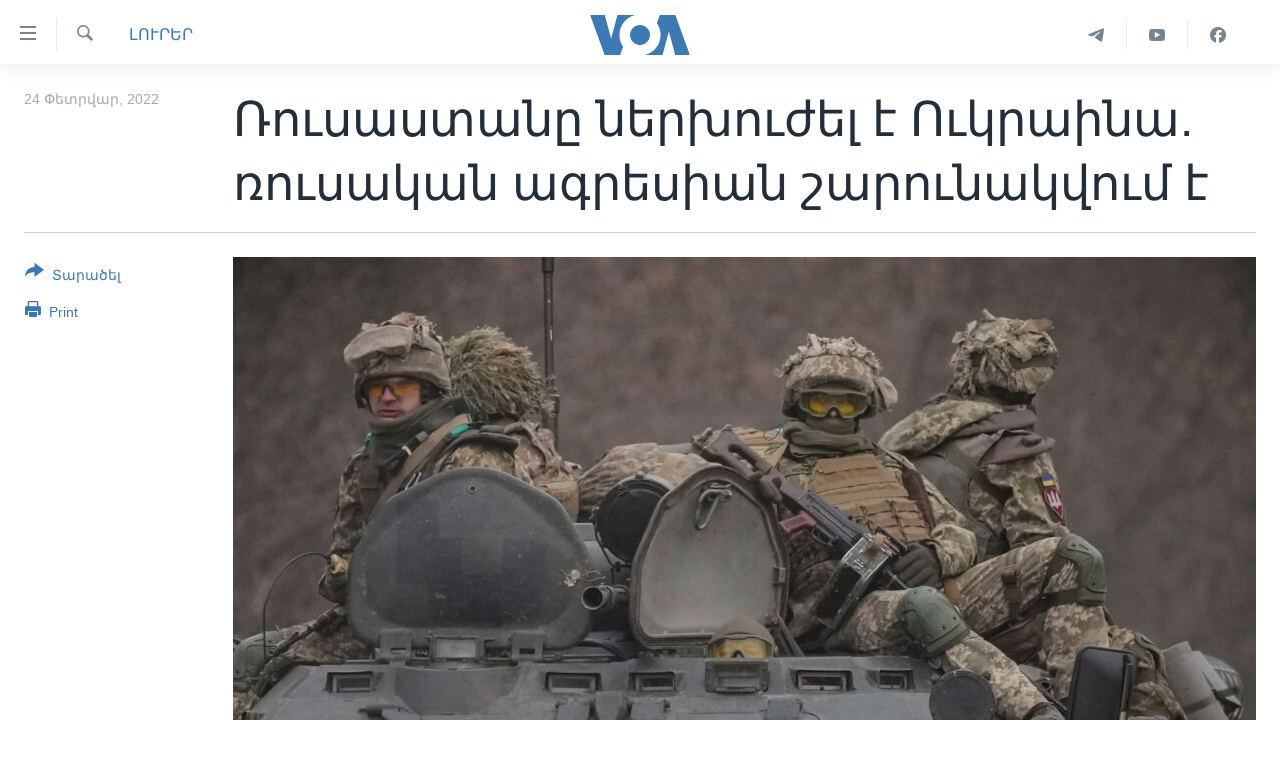

--- FILE ---
content_type: text/html; charset=utf-8
request_url: https://www.amerikayidzayn.com/a/6457616.html
body_size: 10602
content:

<!DOCTYPE html>
<html lang="hy" dir="ltr" class="no-js">
<head>
<link href="/Content/responsive/VOA/hy-AM-VOA/VOA-hy-AM-VOA.css?&amp;av=0.0.0.0&amp;cb=306" rel="stylesheet"/>
<script src="https://tags.amerikayidzayn.com/voa-pangea/prod/utag.sync.js"></script> <script type='text/javascript' src='https://www.youtube.com/iframe_api' async></script>
<script type="text/javascript">
//a general 'js' detection, must be on top level in <head>, due to CSS performance
document.documentElement.className = "js";
var cacheBuster = "306";
var appBaseUrl = "/";
var imgEnhancerBreakpoints = [0, 144, 256, 408, 650, 1023, 1597];
var isLoggingEnabled = false;
var isPreviewPage = false;
var isLivePreviewPage = false;
if (!isPreviewPage) {
window.RFE = window.RFE || {};
window.RFE.cacheEnabledByParam = window.location.href.indexOf('nocache=1') === -1;
const url = new URL(window.location.href);
const params = new URLSearchParams(url.search);
// Remove the 'nocache' parameter
params.delete('nocache');
// Update the URL without the 'nocache' parameter
url.search = params.toString();
window.history.replaceState(null, '', url.toString());
} else {
window.addEventListener('load', function() {
const links = window.document.links;
for (let i = 0; i < links.length; i++) {
links[i].href = '#';
links[i].target = '_self';
}
})
}
var pwaEnabled = false;
var swCacheDisabled;
</script>
<meta charset="utf-8" />
<title>Ռուսաստանը ներխուժել է Ուկրաինա. ռուսական ագրեսիան շարունակվում է&#160;</title>
<meta name="description" content="Տեղեկություններ կան խաղաղ բնակչության շրջանում զոհերի մասին
Ուկրաինայի նախագահ Վոլոդիմեր Զելենսկին Կիևում հրավիրել է մամլո ասուլիս։ Նա կոչ է արել երկրի քաղաքացիներին համալրել զինված ուժերի շարքերը։ Զելենսկու խոսքով՝ բոլոր ուկրաինացիներից է կախված՝ արդյոք ռուսական ներխուժումը կարող կկասեցվի, թե..." />
<meta name="keywords" content="ԼՈՒՐԵՐ" />
<meta name="viewport" content="width=device-width, initial-scale=1.0" />
<meta http-equiv="X-UA-Compatible" content="IE=edge" />
<meta name="robots" content="max-image-preview:large"><meta property="fb:pages" content="257834634268733" />
<meta name="msvalidate.01" content="3286EE554B6F672A6F2E608C02343C0E" /><meta name="yandex-verification" content="7b762fd1138c5e01" />
<link href="https://www.amerikayidzayn.com/a/6457616.html" rel="canonical" />
<meta name="apple-mobile-web-app-title" content="&#171;Ամերիկայի Ձայն&#187;" />
<meta name="apple-mobile-web-app-status-bar-style" content="black" />
<meta name="apple-itunes-app" content="app-id=632618796, app-argument=//6457616.ltr" />
<meta content="Ռուսաստանը ներխուժել է Ուկրաինա. ռուսական ագրեսիան շարունակվում է " property="og:title" />
<meta content="Տեղեկություններ կան խաղաղ բնակչության շրջանում զոհերի մասին
Ուկրաինայի նախագահ Վոլոդիմեր Զելենսկին Կիևում հրավիրել է մամլո ասուլիս։ Նա կոչ է արել երկրի քաղաքացիներին համալրել զինված ուժերի շարքերը։ Զելենսկու խոսքով՝ բոլոր ուկրաինացիներից է կախված՝ արդյոք ռուսական ներխուժումը կարող կկասեցվի, թե..." property="og:description" />
<meta content="article" property="og:type" />
<meta content="https://www.amerikayidzayn.com/a/6457616.html" property="og:url" />
<meta content="«Ամերիկայի Ձայն»" property="og:site_name" />
<meta content="https://www.facebook.com/pages/%D4%B1%D5%B4%D5%A5%D6%80%D5%AB%D5%AF%D5%A1%D5%B5%D5%AB-%D5%81%D5%A1%D5%B5%D5%B6/257834634268733" property="article:publisher" />
<meta content="https://gdb.voanews.com/c4310000-0aff-0242-9b5c-08d9f7b838a7_w1200_h630.jpg" property="og:image" />
<meta content="1200" property="og:image:width" />
<meta content="630" property="og:image:height" />
<meta content="1279821722105030" property="fb:app_id" />
<meta content="summary_large_image" name="twitter:card" />
<meta content="@voaarmenian" name="twitter:site" />
<meta content="https://gdb.voanews.com/c4310000-0aff-0242-9b5c-08d9f7b838a7_w1200_h630.jpg" name="twitter:image" />
<meta content="Ռուսաստանը ներխուժել է Ուկրաինա. ռուսական ագրեսիան շարունակվում է " name="twitter:title" />
<meta content="Տեղեկություններ կան խաղաղ բնակչության շրջանում զոհերի մասին
Ուկրաինայի նախագահ Վոլոդիմեր Զելենսկին Կիևում հրավիրել է մամլո ասուլիս։ Նա կոչ է արել երկրի քաղաքացիներին համալրել զինված ուժերի շարքերը։ Զելենսկու խոսքով՝ բոլոր ուկրաինացիներից է կախված՝ արդյոք ռուսական ներխուժումը կարող կկասեցվի, թե..." name="twitter:description" />
<link rel="amphtml" href="https://www.amerikayidzayn.com/amp/6457616.html" />
<script type="application/ld+json">{"articleSection":"ԼՈՒՐԵՐ","isAccessibleForFree":true,"headline":"Ռուսաստանը ներխուժել է Ուկրաինա. ռուսական ագրեսիան շարունակվում է ","inLanguage":"hy-AM-VOA","keywords":"ԼՈՒՐԵՐ","author":{"@type":"Person","name":"VOA"},"datePublished":"2022-02-24 18:19:53Z","dateModified":"2022-02-24 18:19:53Z","publisher":{"logo":{"width":512,"height":220,"@type":"ImageObject","url":"https://www.amerikayidzayn.com/Content/responsive/VOA/hy-AM-VOA/img/logo.png"},"@type":"NewsMediaOrganization","url":"https://www.amerikayidzayn.com","sameAs":["https://www.facebook.com/amerikayidzayn","https://www.instagram.com/amerikayidzayn/","https://www.youtube.com/c/Amerikayidzayn","https://t.me/Amerikayidzayn"],"name":"«Ամերիկայի Ձայն»","alternateName":""},"@context":"https://schema.org","@type":"NewsArticle","mainEntityOfPage":"https://www.amerikayidzayn.com/a/6457616.html","url":"https://www.amerikayidzayn.com/a/6457616.html","description":"Տեղեկություններ կան խաղաղ բնակչության շրջանում զոհերի մասին\r\n Ուկրաինայի նախագահ Վոլոդիմեր Զելենսկին Կիևում հրավիրել է մամլո ասուլիս։ Նա կոչ է արել երկրի քաղաքացիներին համալրել զինված ուժերի շարքերը։ Զելենսկու խոսքով՝ բոլոր ուկրաինացիներից է կախված՝ արդյոք ռուսական ներխուժումը կարող կկասեցվի, թե...","image":{"width":1080,"height":608,"@type":"ImageObject","url":"https://gdb.voanews.com/c4310000-0aff-0242-9b5c-08d9f7b838a7_w1080_h608.jpg"},"name":"Ռուսաստանը ներխուժել է Ուկրաինա. ռուսական ագրեսիան շարունակվում է "}</script>
<script src="/Scripts/responsive/infographics.b?v=dVbZ-Cza7s4UoO3BqYSZdbxQZVF4BOLP5EfYDs4kqEo1&amp;av=0.0.0.0&amp;cb=306"></script>
<script src="/Scripts/responsive/loader.b?v=Q26XNwrL6vJYKjqFQRDnx01Lk2pi1mRsuLEaVKMsvpA1&amp;av=0.0.0.0&amp;cb=306"></script>
<link rel="icon" type="image/svg+xml" href="/Content/responsive/VOA/img/webApp/favicon.svg" />
<link rel="alternate icon" href="/Content/responsive/VOA/img/webApp/favicon.ico" />
<link rel="apple-touch-icon" sizes="152x152" href="/Content/responsive/VOA/img/webApp/ico-152x152.png" />
<link rel="apple-touch-icon" sizes="144x144" href="/Content/responsive/VOA/img/webApp/ico-144x144.png" />
<link rel="apple-touch-icon" sizes="114x114" href="/Content/responsive/VOA/img/webApp/ico-114x114.png" />
<link rel="apple-touch-icon" sizes="72x72" href="/Content/responsive/VOA/img/webApp/ico-72x72.png" />
<link rel="apple-touch-icon-precomposed" href="/Content/responsive/VOA/img/webApp/ico-57x57.png" />
<link rel="icon" sizes="192x192" href="/Content/responsive/VOA/img/webApp/ico-192x192.png" />
<link rel="icon" sizes="128x128" href="/Content/responsive/VOA/img/webApp/ico-128x128.png" />
<meta name="msapplication-TileColor" content="#ffffff" />
<meta name="msapplication-TileImage" content="/Content/responsive/VOA/img/webApp/ico-144x144.png" />
<link rel="alternate" type="application/rss+xml" title="VOA - Top Stories [RSS]" href="/api/" />
<link rel="sitemap" type="application/rss+xml" href="/sitemap.xml" />
</head>
<body class=" nav-no-loaded cc_theme pg-article print-lay-article js-category-to-nav nojs-images ">
<script type="text/javascript" >
var analyticsData = {url:"https://www.amerikayidzayn.com/a/6457616.html",property_id:"451",article_uid:"6457616",page_title:"Ռուսաստանը ներխուժել է Ուկրաինա. ռուսական ագրեսիան շարունակվում է ",page_type:"article",content_type:"article",subcontent_type:"article",last_modified:"2022-02-24 18:19:53Z",pub_datetime:"2022-02-24 18:19:53Z",pub_year:"2022",pub_month:"02",pub_day:"24",pub_hour:"18",pub_weekday:"Thursday",section:"լուրեր",english_section:"news",byline:"",categories:"news",domain:"www.amerikayidzayn.com",language:"Armenian",language_service:"VOA Armenian",platform:"web",copied:"no",copied_article:"",copied_title:"",runs_js:"Yes",cms_release:"8.44.0.0.306",enviro_type:"prod",slug:"",entity:"VOA",short_language_service:"ARM",platform_short:"W",page_name:"Ռուսաստանը ներխուժել է Ուկրաինա. ռուսական ագրեսիան շարունակվում է "};
</script>
<noscript><iframe src="https://www.googletagmanager.com/ns.html?id=GTM-N8MP7P" height="0" width="0" style="display:none;visibility:hidden"></iframe></noscript><script type="text/javascript" data-cookiecategory="analytics">
var gtmEventObject = Object.assign({}, analyticsData, {event: 'page_meta_ready'});window.dataLayer = window.dataLayer || [];window.dataLayer.push(gtmEventObject);
if (top.location === self.location) { //if not inside of an IFrame
var renderGtm = "true";
if (renderGtm === "true") {
(function(w,d,s,l,i){w[l]=w[l]||[];w[l].push({'gtm.start':new Date().getTime(),event:'gtm.js'});var f=d.getElementsByTagName(s)[0],j=d.createElement(s),dl=l!='dataLayer'?'&l='+l:'';j.async=true;j.src='//www.googletagmanager.com/gtm.js?id='+i+dl;f.parentNode.insertBefore(j,f);})(window,document,'script','dataLayer','GTM-N8MP7P');
}
}
</script>
<!--Analytics tag js version start-->
<script type="text/javascript" data-cookiecategory="analytics">
var utag_data = Object.assign({}, analyticsData, {});
if(typeof(TealiumTagFrom)==='function' && typeof(TealiumTagSearchKeyword)==='function') {
var utag_from=TealiumTagFrom();var utag_searchKeyword=TealiumTagSearchKeyword();
if(utag_searchKeyword!=null && utag_searchKeyword!=='' && utag_data["search_keyword"]==null) utag_data["search_keyword"]=utag_searchKeyword;if(utag_from!=null && utag_from!=='') utag_data["from"]=TealiumTagFrom();}
if(window.top!== window.self&&utag_data.page_type==="snippet"){utag_data.page_type = 'iframe';}
try{if(window.top!==window.self&&window.self.location.hostname===window.top.location.hostname){utag_data.platform = 'self-embed';utag_data.platform_short = 'se';}}catch(e){if(window.top!==window.self&&window.self.location.search.includes("platformType=self-embed")){utag_data.platform = 'cross-promo';utag_data.platform_short = 'cp';}}
(function(a,b,c,d){ a="https://tags.amerikayidzayn.com/voa-pangea/prod/utag.js"; b=document;c="script";d=b.createElement(c);d.src=a;d.type="text/java"+c;d.async=true; a=b.getElementsByTagName(c)[0];a.parentNode.insertBefore(d,a); })();
</script>
<!--Analytics tag js version end-->
<!-- Analytics tag management NoScript -->
<noscript>
<img style="position: absolute; border: none;" src="https://ssc.amerikayidzayn.com/b/ss/bbgprod,bbgentityvoa/1/G.4--NS/1288210206?pageName=voa%3aarm%3aw%3aarticle%3a%d5%8c%d5%b8%d6%82%d5%bd%d5%a1%d5%bd%d5%bf%d5%a1%d5%b6%d5%a8%20%d5%b6%d5%a5%d6%80%d5%ad%d5%b8%d6%82%d5%aa%d5%a5%d5%ac%20%d5%a7%20%d5%88%d6%82%d5%af%d6%80%d5%a1%d5%ab%d5%b6%d5%a1.%20%d5%bc%d5%b8%d6%82%d5%bd%d5%a1%d5%af%d5%a1%d5%b6%20%d5%a1%d5%a3%d6%80%d5%a5%d5%bd%d5%ab%d5%a1%d5%b6%20%d5%b7%d5%a1%d6%80%d5%b8%d6%82%d5%b6%d5%a1%d5%af%d5%be%d5%b8%d6%82%d5%b4%20%d5%a7%c2%a0&amp;c6=%d5%8c%d5%b8%d6%82%d5%bd%d5%a1%d5%bd%d5%bf%d5%a1%d5%b6%d5%a8%20%d5%b6%d5%a5%d6%80%d5%ad%d5%b8%d6%82%d5%aa%d5%a5%d5%ac%20%d5%a7%20%d5%88%d6%82%d5%af%d6%80%d5%a1%d5%ab%d5%b6%d5%a1.%20%d5%bc%d5%b8%d6%82%d5%bd%d5%a1%d5%af%d5%a1%d5%b6%20%d5%a1%d5%a3%d6%80%d5%a5%d5%bd%d5%ab%d5%a1%d5%b6%20%d5%b7%d5%a1%d6%80%d5%b8%d6%82%d5%b6%d5%a1%d5%af%d5%be%d5%b8%d6%82%d5%b4%20%d5%a7%c2%a0&amp;v36=8.44.0.0.306&amp;v6=D=c6&amp;g=https%3a%2f%2fwww.amerikayidzayn.com%2fa%2f6457616.html&amp;c1=D=g&amp;v1=D=g&amp;events=event1,event52&amp;c16=voa%20armenian&amp;v16=D=c16&amp;c5=news&amp;v5=D=c5&amp;ch=%d4%bc%d5%88%d5%92%d5%90%d4%b5%d5%90&amp;c15=armenian&amp;v15=D=c15&amp;c4=article&amp;v4=D=c4&amp;c14=6457616&amp;v14=D=c14&amp;v20=no&amp;c17=web&amp;v17=D=c17&amp;mcorgid=518abc7455e462b97f000101%40adobeorg&amp;server=www.amerikayidzayn.com&amp;pageType=D=c4&amp;ns=bbg&amp;v29=D=server&amp;v25=voa&amp;v30=451&amp;v105=D=User-Agent " alt="analytics" width="1" height="1" /></noscript>
<!-- End of Analytics tag management NoScript -->
<!--*** Accessibility links - For ScreenReaders only ***-->
<section>
<div class="sr-only">
<h2>Մատչելի հղումներ</h2>
<ul>
<li><a href="#content" data-disable-smooth-scroll="1">անցնել հիմնական բովանդակությանը</a></li>
<li><a href="#navigation" data-disable-smooth-scroll="1">անցնել հիմնական բովանդակությանը</a></li>
<li><a href="#txtHeaderSearch" data-disable-smooth-scroll="1">հիմնական բովանդակություն</a></li>
</ul>
</div>
</section>
<div dir="ltr">
<div id="page">
<aside>
<div class="c-lightbox overlay-modal">
<div class="c-lightbox__intro">
<h2 class="c-lightbox__intro-title"></h2>
<button class="btn btn--rounded c-lightbox__btn c-lightbox__intro-next" title="Հաջորդ">
<span class="ico ico--rounded ico-chevron-forward"></span>
<span class="sr-only">Հաջորդ</span>
</button>
</div>
<div class="c-lightbox__nav">
<button class="btn btn--rounded c-lightbox__btn c-lightbox__btn--close" title="Փակել">
<span class="ico ico--rounded ico-close"></span>
<span class="sr-only">Փակել</span>
</button>
<button class="btn btn--rounded c-lightbox__btn c-lightbox__btn--prev" title="Նախորդ">
<span class="ico ico--rounded ico-chevron-backward"></span>
<span class="sr-only">Նախորդ</span>
</button>
<button class="btn btn--rounded c-lightbox__btn c-lightbox__btn--next" title="Հաջորդ">
<span class="ico ico--rounded ico-chevron-forward"></span>
<span class="sr-only">Հաջորդ</span>
</button>
</div>
<div class="c-lightbox__content-wrap">
<figure class="c-lightbox__content">
<span class="c-spinner c-spinner--lightbox">
<img src="/Content/responsive/img/player-spinner.png"
alt="please wait"
title="please wait" />
</span>
<div class="c-lightbox__img">
<div class="thumb">
<img src="" alt="" />
</div>
</div>
<figcaption>
<div class="c-lightbox__info c-lightbox__info--foot">
<span class="c-lightbox__counter"></span>
<span class="caption c-lightbox__caption"></span>
</div>
</figcaption>
</figure>
</div>
<div class="hidden">
<div class="content-advisory__box content-advisory__box--lightbox">
<span class="content-advisory__box-text">This image contains sensitive content which some people may find offensive or disturbing.</span>
<button class="btn btn--transparent content-advisory__box-btn m-t-md" value="text" type="button">
<span class="btn__text">
Click to reveal
</span>
</button>
</div>
</div>
</div>
<div class="print-dialogue">
<div class="container">
<h3 class="print-dialogue__title section-head">Print Options:</h3>
<div class="print-dialogue__opts">
<ul class="print-dialogue__opt-group">
<li class="form__group form__group--checkbox">
<input class="form__check " id="checkboxImages" name="checkboxImages" type="checkbox" checked="checked" />
<label for="checkboxImages" class="form__label m-t-md">Images</label>
</li>
<li class="form__group form__group--checkbox">
<input class="form__check " id="checkboxMultimedia" name="checkboxMultimedia" type="checkbox" checked="checked" />
<label for="checkboxMultimedia" class="form__label m-t-md">Multimedia</label>
</li>
</ul>
<ul class="print-dialogue__opt-group">
<li class="form__group form__group--checkbox">
<input class="form__check " id="checkboxEmbedded" name="checkboxEmbedded" type="checkbox" checked="checked" />
<label for="checkboxEmbedded" class="form__label m-t-md">Embedded Content</label>
</li>
<li class="form__group form__group--checkbox">
<input class="form__check " id="checkboxComments" name="checkboxComments" type="checkbox" />
<label for="checkboxComments" class="form__label m-t-md">Comments</label>
</li>
</ul>
</div>
<div class="print-dialogue__buttons">
<button class="btn btn--secondary close-button" type="button" title="Դադարեցնել">
<span class="btn__text ">Դադարեցնել</span>
</button>
<button class="btn btn-cust-print m-l-sm" type="button" title="Print">
<span class="btn__text ">Print</span>
</button>
</div>
</div>
</div>
<div class="ctc-message pos-fix">
<div class="ctc-message__inner">Link has been copied to clipboard</div>
</div>
</aside>
<div class="hdr-20 hdr-20--big">
<div class="hdr-20__inner">
<div class="hdr-20__max pos-rel">
<div class="hdr-20__side hdr-20__side--primary d-flex">
<label data-for="main-menu-ctrl" data-switcher-trigger="true" data-switch-target="main-menu-ctrl" class="burger hdr-trigger pos-rel trans-trigger" data-trans-evt="click" data-trans-id="menu">
<span class="ico ico-close hdr-trigger__ico hdr-trigger__ico--close burger__ico burger__ico--close"></span>
<span class="ico ico-menu hdr-trigger__ico hdr-trigger__ico--open burger__ico burger__ico--open"></span>
</label>
<div class="menu-pnl pos-fix trans-target" data-switch-target="main-menu-ctrl" data-trans-id="menu">
<div class="menu-pnl__inner">
<nav class="main-nav menu-pnl__item menu-pnl__item--first">
<ul class="main-nav__list accordeon" data-analytics-tales="false" data-promo-name="link" data-location-name="nav,secnav">
<li class="main-nav__item">
<a class="main-nav__item-name main-nav__item-name--link" href="http://m.amerikayidzayn.com/" title="ԳԼԽԱՎՈՐ ԷՋ" >ԳԼԽԱՎՈՐ ԷՋ</a>
</li>
<li class="main-nav__item">
<a class="main-nav__item-name main-nav__item-name--link" href="/p/7726.html" title="ԼՈՒՐԵՐ" data-item-name="news" >ԼՈՒՐԵՐ</a>
</li>
<li class="main-nav__item">
<a class="main-nav__item-name main-nav__item-name--link" href="/p/7523.html" title="ՍՓՅՈՒՌՔ" data-item-name="diaspora" >ՍՓՅՈՒՌՔ</a>
</li>
<li class="main-nav__item">
<a class="main-nav__item-name main-nav__item-name--link" href="/p/5920.html" title="ՏԵՍԱՆՅՈՒԹԵՐ" data-item-name="all-videos-by-topics" >ՏԵՍԱՆՅՈՒԹԵՐ</a>
</li>
<li class="main-nav__item accordeon__item" data-switch-target="menu-item-1918">
<label class="main-nav__item-name main-nav__item-name--label accordeon__control-label" data-switcher-trigger="true" data-for="menu-item-1918">
Ֆիլմեր
<span class="ico ico-chevron-down main-nav__chev"></span>
</label>
<div class="main-nav__sub-list">
<a class="main-nav__item-name main-nav__item-name--link main-nav__item-name--sub" href="/p/6916.html" title="Ֆիլմեր" data-item-name="films" >Ֆիլմեր</a>
<a class="main-nav__item-name main-nav__item-name--link main-nav__item-name--sub" href="/p/7661.html" title="In English" data-item-name="in-english" >In English</a>
</div>
</li>
<li class="main-nav__item accordeon__item" data-switch-target="menu-item-1274">
<label class="main-nav__item-name main-nav__item-name--label accordeon__control-label" data-switcher-trigger="true" data-for="menu-item-1274">
ՄԵՐ ՄԱՍԻՆ
<span class="ico ico-chevron-down main-nav__chev"></span>
</label>
<div class="main-nav__sub-list">
<a class="main-nav__item-name main-nav__item-name--link main-nav__item-name--sub" href="/p/5187.html" title="ՄԵՐ ՄԱՍԻՆ" data-item-name="about-responsive" >ՄԵՐ ՄԱՍԻՆ</a>
<a class="main-nav__item-name main-nav__item-name--link main-nav__item-name--sub" href="/p/5186.html" title="&#171;Ամերիկայի Ձայն&#187;-ի կանոնադրություն" data-item-name="voa-charter-responsive" >&#171;Ամերիկայի Ձայն&#187;-ի կանոնադրություն</a>
<a class="main-nav__item-name main-nav__item-name--link main-nav__item-name--sub" href="/p/3814.html" title="ԿԱՊ ՄԵԶ ՀԵՏ" data-item-name="contact-us-section" >ԿԱՊ ՄԵԶ ՀԵՏ</a>
</div>
</li>
<li class="main-nav__item">
<a class="main-nav__item-name main-nav__item-name--link" href="/p/8539.html" title="Ուկրաինական պատերազմ" data-item-name="ukraine-war" >Ուկրաինական պատերազմ</a>
</li>
</ul>
</nav>
<div class="menu-pnl__item">
<a href="https://learningenglish.voanews.com/" class="menu-pnl__item-link" alt="Learning English">Learning English</a>
</div>
<div class="menu-pnl__item menu-pnl__item--social">
<h5 class="menu-pnl__sub-head">Հետեւեք մեզ</h5>
<a href="https://www.facebook.com/amerikayidzayn" title="Հետևեք մեզ Facebook-ում" data-analytics-text="follow_on_facebook" class="btn btn--rounded btn--social-inverted menu-pnl__btn js-social-btn btn-facebook" target="_blank" rel="noopener">
<span class="ico ico-facebook-alt ico--rounded"></span>
</a>
<a href="https://www.youtube.com/c/Amerikayidzayn" title="Հետևեք մեզ Youtube-ում" data-analytics-text="follow_on_youtube" class="btn btn--rounded btn--social-inverted menu-pnl__btn js-social-btn btn-youtube" target="_blank" rel="noopener">
<span class="ico ico-youtube ico--rounded"></span>
</a>
</div>
<div class="menu-pnl__item">
<a href="/navigation/allsites" class="menu-pnl__item-link">
<span class="ico ico-languages "></span>
Լեզուներ
</a>
</div>
</div>
</div>
<label data-for="top-search-ctrl" data-switcher-trigger="true" data-switch-target="top-search-ctrl" class="top-srch-trigger hdr-trigger">
<span class="ico ico-close hdr-trigger__ico hdr-trigger__ico--close top-srch-trigger__ico top-srch-trigger__ico--close"></span>
<span class="ico ico-search hdr-trigger__ico hdr-trigger__ico--open top-srch-trigger__ico top-srch-trigger__ico--open"></span>
</label>
<div class="srch-top srch-top--in-header" data-switch-target="top-search-ctrl">
<div class="container">
<form action="/s" class="srch-top__form srch-top__form--in-header" id="form-topSearchHeader" method="get" role="search"><label for="txtHeaderSearch" class="sr-only">Որոնել</label>
<input type="text" id="txtHeaderSearch" name="k" placeholder="Որոնել" accesskey="s" value="" class="srch-top__input analyticstag-event" onkeydown="if (event.keyCode === 13) { FireAnalyticsTagEventOnSearch('search', $dom.get('#txtHeaderSearch')[0].value) }" />
<button title="Որոնել" type="submit" class="btn btn--top-srch analyticstag-event" onclick="FireAnalyticsTagEventOnSearch('search', $dom.get('#txtHeaderSearch')[0].value) ">
<span class="ico ico-search"></span>
</button></form>
</div>
</div>
<a href="/" class="main-logo-link">
<img src="/Content/responsive/VOA/hy-AM-VOA/img/logo-compact.svg" class="main-logo main-logo--comp" alt="site logo">
<img src="/Content/responsive/VOA/hy-AM-VOA/img/logo.svg" class="main-logo main-logo--big" alt="site logo">
</a>
</div>
<div class="hdr-20__side hdr-20__side--secondary d-flex">
<a href="https://www.facebook.com/amerikayidzayn/" title="Facebook" class="hdr-20__secondary-item" data-item-name="custom1">
<span class="ico-custom ico-custom--1 hdr-20__secondary-icon"></span>
</a>
<a href="https://www.youtube.com/user/armvoa" title="YouTube" class="hdr-20__secondary-item" data-item-name="custom2">
<span class="ico-custom ico-custom--2 hdr-20__secondary-icon"></span>
</a>
<a href="https://t.me/Amerikayidzayn" title="Telegram" class="hdr-20__secondary-item" data-item-name="custom3">
<span class="ico-custom ico-custom--3 hdr-20__secondary-icon"></span>
</a>
<a href="/s" title="Որոնել" class="hdr-20__secondary-item hdr-20__secondary-item--search" data-item-name="search">
<span class="ico ico-search hdr-20__secondary-icon hdr-20__secondary-icon--search"></span>
</a>
<div class="srch-bottom">
<form action="/s" class="srch-bottom__form d-flex" id="form-bottomSearch" method="get" role="search"><label for="txtSearch" class="sr-only">Որոնել</label>
<input type="search" id="txtSearch" name="k" placeholder="Որոնել" accesskey="s" value="" class="srch-bottom__input analyticstag-event" onkeydown="if (event.keyCode === 13) { FireAnalyticsTagEventOnSearch('search', $dom.get('#txtSearch')[0].value) }" />
<button title="Որոնել" type="submit" class="btn btn--bottom-srch analyticstag-event" onclick="FireAnalyticsTagEventOnSearch('search', $dom.get('#txtSearch')[0].value) ">
<span class="ico ico-search"></span>
</button></form>
</div>
</div>
<img src="/Content/responsive/VOA/hy-AM-VOA/img/logo-print.gif" class="logo-print" alt="site logo">
<img src="/Content/responsive/VOA/hy-AM-VOA/img/logo-print_color.png" class="logo-print logo-print--color" alt="site logo">
</div>
</div>
</div>
<script>
if (document.body.className.indexOf('pg-home') > -1) {
var nav2In = document.querySelector('.hdr-20__inner');
var nav2Sec = document.querySelector('.hdr-20__side--secondary');
var secStyle = window.getComputedStyle(nav2Sec);
if (nav2In && window.pageYOffset < 150 && secStyle['position'] !== 'fixed') {
nav2In.classList.add('hdr-20__inner--big')
}
}
</script>
<div class="c-hlights c-hlights--breaking c-hlights--no-item" data-hlight-display="mobile,desktop">
<div class="c-hlights__wrap container p-0">
<div class="c-hlights__nav">
<a role="button" href="#" title="Նախորդ">
<span class="ico ico-chevron-backward m-0"></span>
<span class="sr-only">Նախորդ</span>
</a>
<a role="button" href="#" title="Հաջորդ">
<span class="ico ico-chevron-forward m-0"></span>
<span class="sr-only">Հաջորդ</span>
</a>
</div>
<span class="c-hlights__label">
<span class="">Breaking News</span>
<span class="switcher-trigger">
<label data-for="more-less-1" data-switcher-trigger="true" class="switcher-trigger__label switcher-trigger__label--more p-b-0" title="Ցույց տալ ավելին">
<span class="ico ico-chevron-down"></span>
</label>
<label data-for="more-less-1" data-switcher-trigger="true" class="switcher-trigger__label switcher-trigger__label--less p-b-0" title="Show less">
<span class="ico ico-chevron-up"></span>
</label>
</span>
</span>
<ul class="c-hlights__items switcher-target" data-switch-target="more-less-1">
</ul>
</div>
</div> <div id="content">
<main class="container">
<div class="hdr-container">
<div class="row">
<div class="col-category col-xs-12 col-md-2 pull-left"> <div class="category js-category">
<a class="" href="/z/1977">ԼՈՒՐԵՐ</a> </div>
</div><div class="col-title col-xs-12 col-md-10 pull-right"> <h1 class="title pg-title">
Ռուսաստանը ներխուժել է Ուկրաինա. ռուսական ագրեսիան շարունակվում է&#160;
</h1>
</div><div class="col-publishing-details col-xs-12 col-sm-12 col-md-2 pull-left"> <div class="publishing-details ">
<div class="published">
<span class="date" >
<time pubdate="pubdate" datetime="2022-02-24T22:19:53+04:00">
24 Փետրվար, 2022
</time>
</span>
</div>
</div>
</div><div class="col-lg-12 separator"> <div class="separator">
<hr class="title-line" />
</div>
</div><div class="col-multimedia col-xs-12 col-md-10 pull-right"> <div class="cover-media">
<figure class="media-image js-media-expand">
<div class="img-wrap">
<div class="thumb thumb16_9">
<img src="https://gdb.voanews.com/c4310000-0aff-0242-9b5c-08d9f7b838a7_w250_r1_s.jpg" alt="" />
</div>
</div>
</figure>
</div>
</div><div class="col-xs-12 col-md-2 pull-left article-share pos-rel"> <div class="share--box">
<div class="sticky-share-container" style="display:none">
<div class="container">
<a href="https://www.amerikayidzayn.com" id="logo-sticky-share">&nbsp;</a>
<div class="pg-title pg-title--sticky-share">
Ռուսաստանը ներխուժել է Ուկրաինա. ռուսական ագրեսիան շարունակվում է&#160;
</div>
<div class="sticked-nav-actions">
<!--This part is for sticky navigation display-->
<p class="buttons link-content-sharing p-0 ">
<button class="btn btn--link btn-content-sharing p-t-0 " id="btnContentSharing" value="text" role="Button" type="" title="More options">
<span class="ico ico-share ico--l"></span>
<span class="btn__text ">
Տարածել
</span>
</button>
</p>
<aside class="content-sharing js-content-sharing js-content-sharing--apply-sticky content-sharing--sticky"
role="complementary"
data-share-url="https://www.amerikayidzayn.com/a/6457616.html" data-share-title="Ռուսաստանը ներխուժել է Ուկրաինա. ռուսական ագրեսիան շարունակվում է&#160;" data-share-text="">
<div class="content-sharing__popover">
<h6 class="content-sharing__title">Տարածել</h6>
<button href="#close" id="btnCloseSharing" class="btn btn--text-like content-sharing__close-btn">
<span class="ico ico-close ico--l"></span>
</button>
<ul class="content-sharing__list">
<li class="content-sharing__item">
<div class="ctc ">
<input type="text" class="ctc__input" readonly="readonly">
<a href="" js-href="https://www.amerikayidzayn.com/a/6457616.html" class="content-sharing__link ctc__button">
<span class="ico ico-copy-link ico--rounded ico--s"></span>
<span class="content-sharing__link-text">Copy link</span>
</a>
</div>
</li>
<li class="content-sharing__item">
<a href="https://facebook.com/sharer.php?u=https%3a%2f%2fwww.amerikayidzayn.com%2fa%2f6457616.html"
data-analytics-text="share_on_facebook"
title="Facebook" target="_blank"
class="content-sharing__link js-social-btn">
<span class="ico ico-facebook ico--rounded ico--s"></span>
<span class="content-sharing__link-text">Facebook</span>
</a>
</li>
<li class="content-sharing__item">
<a href="https://twitter.com/share?url=https%3a%2f%2fwww.amerikayidzayn.com%2fa%2f6457616.html&amp;text=%d5%8c%d5%b8%d6%82%d5%bd%d5%a1%d5%bd%d5%bf%d5%a1%d5%b6%d5%a8+%d5%b6%d5%a5%d6%80%d5%ad%d5%b8%d6%82%d5%aa%d5%a5%d5%ac+%d5%a7+%d5%88%d6%82%d5%af%d6%80%d5%a1%d5%ab%d5%b6%d5%a1.+%d5%bc%d5%b8%d6%82%d5%bd%d5%a1%d5%af%d5%a1%d5%b6+%d5%a1%d5%a3%d6%80%d5%a5%d5%bd%d5%ab%d5%a1%d5%b6+%d5%b7%d5%a1%d6%80%d5%b8%d6%82%d5%b6%d5%a1%d5%af%d5%be%d5%b8%d6%82%d5%b4+%d5%a7%c2%a0"
data-analytics-text="share_on_twitter"
title="Twitter" target="_blank"
class="content-sharing__link js-social-btn">
<span class="ico ico-twitter ico--rounded ico--s"></span>
<span class="content-sharing__link-text">Twitter</span>
</a>
</li>
<li class="content-sharing__item">
<a href="mailto:?body=https%3a%2f%2fwww.amerikayidzayn.com%2fa%2f6457616.html&amp;subject=Ռուսաստանը ներխուժել է Ուկրաինա. ռուսական ագրեսիան շարունակվում է&#160;"
title="Email"
class="content-sharing__link ">
<span class="ico ico-email ico--rounded ico--s"></span>
<span class="content-sharing__link-text">Email</span>
</a>
</li>
</ul>
</div>
</aside>
</div>
</div>
</div>
<div class="links">
<p class="buttons link-content-sharing p-0 ">
<button class="btn btn--link btn-content-sharing p-t-0 " id="btnContentSharing" value="text" role="Button" type="" title="More options">
<span class="ico ico-share ico--l"></span>
<span class="btn__text ">
Տարածել
</span>
</button>
</p>
<aside class="content-sharing js-content-sharing " role="complementary"
data-share-url="https://www.amerikayidzayn.com/a/6457616.html" data-share-title="Ռուսաստանը ներխուժել է Ուկրաինա. ռուսական ագրեսիան շարունակվում է&#160;" data-share-text="">
<div class="content-sharing__popover">
<h6 class="content-sharing__title">Տարածել</h6>
<button href="#close" id="btnCloseSharing" class="btn btn--text-like content-sharing__close-btn">
<span class="ico ico-close ico--l"></span>
</button>
<ul class="content-sharing__list">
<li class="content-sharing__item">
<div class="ctc ">
<input type="text" class="ctc__input" readonly="readonly">
<a href="" js-href="https://www.amerikayidzayn.com/a/6457616.html" class="content-sharing__link ctc__button">
<span class="ico ico-copy-link ico--rounded ico--l"></span>
<span class="content-sharing__link-text">Copy link</span>
</a>
</div>
</li>
<li class="content-sharing__item">
<a href="https://facebook.com/sharer.php?u=https%3a%2f%2fwww.amerikayidzayn.com%2fa%2f6457616.html"
data-analytics-text="share_on_facebook"
title="Facebook" target="_blank"
class="content-sharing__link js-social-btn">
<span class="ico ico-facebook ico--rounded ico--l"></span>
<span class="content-sharing__link-text">Facebook</span>
</a>
</li>
<li class="content-sharing__item">
<a href="https://twitter.com/share?url=https%3a%2f%2fwww.amerikayidzayn.com%2fa%2f6457616.html&amp;text=%d5%8c%d5%b8%d6%82%d5%bd%d5%a1%d5%bd%d5%bf%d5%a1%d5%b6%d5%a8+%d5%b6%d5%a5%d6%80%d5%ad%d5%b8%d6%82%d5%aa%d5%a5%d5%ac+%d5%a7+%d5%88%d6%82%d5%af%d6%80%d5%a1%d5%ab%d5%b6%d5%a1.+%d5%bc%d5%b8%d6%82%d5%bd%d5%a1%d5%af%d5%a1%d5%b6+%d5%a1%d5%a3%d6%80%d5%a5%d5%bd%d5%ab%d5%a1%d5%b6+%d5%b7%d5%a1%d6%80%d5%b8%d6%82%d5%b6%d5%a1%d5%af%d5%be%d5%b8%d6%82%d5%b4+%d5%a7%c2%a0"
data-analytics-text="share_on_twitter"
title="Twitter" target="_blank"
class="content-sharing__link js-social-btn">
<span class="ico ico-twitter ico--rounded ico--l"></span>
<span class="content-sharing__link-text">Twitter</span>
</a>
</li>
<li class="content-sharing__item">
<a href="mailto:?body=https%3a%2f%2fwww.amerikayidzayn.com%2fa%2f6457616.html&amp;subject=Ռուսաստանը ներխուժել է Ուկրաինա. ռուսական ագրեսիան շարունակվում է&#160;"
title="Email"
class="content-sharing__link ">
<span class="ico ico-email ico--rounded ico--l"></span>
<span class="content-sharing__link-text">Email</span>
</a>
</li>
</ul>
</div>
</aside>
<p class="link-print visible-md visible-lg buttons p-0">
<button class="btn btn--link btn-print p-t-0" onclick="if (typeof FireAnalyticsTagEvent === 'function') {FireAnalyticsTagEvent({ on_page_event: 'print_story' });}return false" title="(CTRL+P)">
<span class="ico ico-print"></span>
<span class="btn__text">Print</span>
</button>
</p>
</div>
</div>
</div>
</div>
</div>
<div class="body-container">
<div class="row">
<div class="col-xs-12 col-sm-12 col-md-10 col-lg-10 pull-right">
<div class="row">
<div class="col-xs-12 col-sm-12 col-md-8 col-lg-8 pull-left bottom-offset content-offset">
<div id="article-content" class="content-floated-wrap fb-quotable">
<div class="wsw">
<p>Տեղեկություններ կան խաղաղ բնակչության շրջանում զոհերի մասին</p>
<p>Ուկրաինայի նախագահ Վոլոդիմեր Զելենսկին Կիևում հրավիրել է մամլո ասուլիս։ Նա կոչ է արել երկրի քաղաքացիներին համալրել զինված ուժերի շարքերը։ Զելենսկու խոսքով՝ բոլոր ուկրաինացիներից է կախված՝ արդյոք ռուսական ներխուժումը կարող կկասեցվի, թե ոչ։</p>
<p>Զելենսկին ասել է, որ Ռուսաստանը հրթիռային հարվածներ է հասցրել ուկրաինական ենթակառուցվածքներին, սահմանային անցակետերին և քաղաքների այլ կետերին։</p>
<p>«Ուկրաինայի շատ քաղաքներում պայթյուններ են լսվում»,- ասել է Ուկրաինայի նախագահը քաղաքացիներին ուղղված ուղերձում։ – Մեր ամբողջ երկրում հայտաարված է ռազմական դրություն... Այսօր ձեզանից յուրաքանչյուրից հանգստություն է պահանջվում։ [Մեր] բանակը ակտիվ է: Անվտանգության և պաշտպանության ողջ ոլորտը շարժման մեջ է...»։</p>
<p>Զելենսկին կրկնել է, որ կանոնավոր բանակցություններ է վարում աշխարհի առաջատար երկրների ղեկավարների հետ։ Նրա խոսքով՝ Կիևը ձգտում է հասնել Մոսկվայի դեմ ամենակոշտ պատժամիջոցների սահմանմանը, այդ թվում՝ Ռուսաստանին SWIFT համակարգից անջատելու համար։</p>
<p>Հիշեցնենք, որ փետրվարի 24-ի վաղ առավոտյան սկսվել է ռուսական լայնածավալ զինված ներխուժումը Ուկրաինայի տարածք։ Ըստ մի շարք աղբյուրների, այդ թվում՝ Reuters-ի, ռուսական զինված ուժերը ավիահարվածներ են հասցնում ռազմական օբյեկտներին Ուկրաինայի գրեթե ողջ տարածքում։ Հրթիռային հարվածներն ուղեկցվում են հարձակողական ցամաքային գործողությամբ։</p>
<p>ԱՄՆ պաշտպանության նախարարության անանուն բարձրաստիճան պաշտոնյան Reuters-ին ասել է, որ ռուսական զորքերը շարժվում են դեպի Կիև:</p>
<p>Միևնույն ժամանակ, Ուկրաինայի երկրորդ ամենաշատ բնակեցված քաղաքի Խարկովի քաղաքապետը «Ամերիկայի Ձայն»-ի թղթակցին առավոտյան ասել է, որ քաղաքը գործնականում շրջափակված է ռուսական ստորաբաժանումներով։</p>
<p>Ինչ վերաբերում է Կիևում տիրող իրավիճակին, ապա ԱՄՆ-ում Ուկրաինայի դեսպանն ասել է, որ մայրաքաղաքը շարունակում է մնալ ուկրաինական իշխանությունների լիակատար վերահսկողության ներքո։ Միաժամանակ նա հավելել է, որ ռուսական ավիացիայի մարտական ուղղաթիռներ են խոցվել Կիևի մերձակայքում, թեև խոցված ուղղաթիռների թիվը դեռ պարզված չէ։</p>
<p>The New York Times-ը հինգշաբթի հրապարակել է Ուկրաինայի իրադարձությունների քարտեզը, որտեղ, բացի Լուգանսկի և Դոնեցկի շրջաններից, նշվել են առնվազն տասը տարածքներ, որտեղ գրանցվել են ռազմական գործողություններ։ Դրանք են Խարկովի, Կիևի, Լուցկի, Իվանո-Ֆրանկովսկու, Օդեսայի և Խերսոնի շրջակայքերը։</p>
<p>«Ազատություն» ռադիոկայանը հայտնել է, որ ռուսական ուղղաթիռները հարձակվել են Կիևի մերձակայքում գտնվող Գոստոմելի օդանավակայանի վրա։ Ըստ տեսանյութի՝ խոցվել է առնվազն երկու ուղղաթիռ։ Կիևի մատույցներում ռուսական ավիացիայի թռիչքներ են գրանցվել:</p>
<p>ՌԴ պաշտպանության նախարարությունը հայտարարել է ռուսական Սու-25 գրոհային ինքնաթիռի խոցման մասին՝ հավելելով, որ օդաչուն ողջ է մնացել։</p>
<p>«Ամերիկայի Ձայն»-ի թղթակից Հիզեր Մերդոկն այցելել է սահմանամերձ գյուղական շրջան, որը գտնվում է, ըստ նրա հաշվարկների, Կիևից մոտ երեք հարյուր կիլոմետր հյուսիս-արևելք: Այնտեղից մեքենայով վերադառնալով Կիև՝ նա պատմել է, որ ճանապարհին տեսել է, որ այրվել է ավտոբուս՝ ենթադրաբար հրթիռային հարձակման հետևանքով, ապա՝ այրված շենք։ Տեղական ընկերությունների և այլ ձեռնարկությունների բոլոր գրասենյակները փակ են, ճանապարհները գրեթե դատարկ։ Գյուղական բնակավայրերի փողոցներում նույնպես մարդիկ չեն երեւում։</p>
</div>
</div>
</div>
<div class="col-xs-12 col-sm-12 col-md-4 col-lg-4 pull-left design-top-offset"> <div class="media-block-wrap">
<h2 class="section-head">Նմանատիպ</h2>
<div class="row">
<ul>
<li class="col-xs-12 col-sm-6 col-md-12 col-lg-12 mb-grid">
<div class="media-block ">
<a href="/a/6457548.html" class="img-wrap img-wrap--t-spac img-wrap--size-4 img-wrap--float" title="Ռուսաստանի ներխուժումը Ուկրաինա. ինչ է հայտնի ռազմական գործողությունների թաթերաբեմից">
<div class="thumb thumb16_9">
<noscript class="nojs-img">
<img src="https://gdb.voanews.com/c4930000-0aff-0242-3947-08d9f7b838bc_w100_r1.jpg" alt="Ռուսաստանի ներխուժումը Ուկրաինա. ինչ է հայտնի ռազմական գործողությունների թաթերաբեմից" />
</noscript>
<img data-src="https://gdb.voanews.com/c4930000-0aff-0242-3947-08d9f7b838bc_w33_r1.jpg" src="" alt="Ռուսաստանի ներխուժումը Ուկրաինա. ինչ է հայտնի ռազմական գործողությունների թաթերաբեմից" class=""/>
</div>
</a>
<div class="media-block__content media-block__content--h">
<a href="/a/6457548.html">
<h4 class="media-block__title media-block__title--size-4" title="Ռուսաստանի ներխուժումը Ուկրաինա. ինչ է հայտնի ռազմական գործողությունների թաթերաբեմից">
Ռուսաստանի ներխուժումը Ուկրաինա. ինչ է հայտնի ռազմական գործողությունների թաթերաբեմից
</h4>
</a>
</div>
</div>
</li>
<li class="col-xs-12 col-sm-6 col-md-12 col-lg-12 mb-grid">
<div class="media-block ">
<a href="/a/6456763.html" class="img-wrap img-wrap--t-spac img-wrap--size-4 img-wrap--float" title="Ուկրաինական ճգնաժամ. Կիևում և այլ քաղաքներում լսվել են պայթյուններ&#160;">
<div class="thumb thumb16_9">
<noscript class="nojs-img">
<img src="https://gdb.voanews.com/c42c0000-0aff-0242-fb2a-08d9f74ae692_w100_r1.jpg" alt="Ուկրաինական ճգնաժամ. Կիևում և այլ քաղաքներում լսվել են պայթյուններ&#160;" />
</noscript>
<img data-src="https://gdb.voanews.com/c42c0000-0aff-0242-fb2a-08d9f74ae692_w33_r1.jpg" src="" alt="Ուկրաինական ճգնաժամ. Կիևում և այլ քաղաքներում լսվել են պայթյուններ&#160;" class=""/>
</div>
</a>
<div class="media-block__content media-block__content--h">
<a href="/a/6456763.html">
<h4 class="media-block__title media-block__title--size-4" title="Ուկրաինական ճգնաժամ. Կիևում և այլ քաղաքներում լսվել են պայթյուններ&#160;">
Ուկրաինական ճգնաժամ. Կիևում և այլ քաղաքներում լսվել են պայթյուններ&#160;
</h4>
</a>
</div>
</div>
</li>
<li class="col-xs-12 col-sm-6 col-md-12 col-lg-12 mb-grid">
<div class="media-block ">
<a href="/a/6454435.html" class="img-wrap img-wrap--t-spac img-wrap--size-4 img-wrap--float" title="Լարվածության աճ՝ Դոնբասի շփման գծում">
<div class="thumb thumb16_9">
<noscript class="nojs-img">
<img src="https://gdb.voanews.com/c36e0000-0aff-0242-1b96-08d9f1786de8_w100_r1.jpg" alt="Լարվածության աճ՝ Դոնբասի շփման գծում" />
</noscript>
<img data-src="https://gdb.voanews.com/c36e0000-0aff-0242-1b96-08d9f1786de8_w33_r1.jpg" src="" alt="Լարվածության աճ՝ Դոնբասի շփման գծում" class=""/>
</div>
</a>
<div class="media-block__content media-block__content--h">
<a href="/a/6454435.html">
<h4 class="media-block__title media-block__title--size-4" title="Լարվածության աճ՝ Դոնբասի շփման գծում">
Լարվածության աճ՝ Դոնբասի շփման գծում
</h4>
</a>
</div>
</div>
</li>
<li class="col-xs-12 col-sm-6 col-md-12 col-lg-12 mb-grid">
<div class="media-block ">
<a href="/a/6452597.html" class="img-wrap img-wrap--t-spac img-wrap--size-4 img-wrap--float" title="Վաշինգտոնը շարունակում է հույսեր ունենալ դիվանագիտական կարգավորման հարցում">
<div class="thumb thumb16_9">
<noscript class="nojs-img">
<img src="https://gdb.voanews.com/c4310000-0aff-0242-4d87-08d9f3c69890_w100_r1.jpg" alt="Վաշինգտոնը շարունակում է հույսեր ունենալ դիվանագիտական կարգավորման հարցում" />
</noscript>
<img data-src="https://gdb.voanews.com/c4310000-0aff-0242-4d87-08d9f3c69890_w33_r1.jpg" src="" alt="Վաշինգտոնը շարունակում է հույսեր ունենալ դիվանագիտական կարգավորման հարցում" class=""/>
</div>
</a>
<div class="media-block__content media-block__content--h">
<a href="/a/6452597.html">
<h4 class="media-block__title media-block__title--size-4" title="Վաշինգտոնը շարունակում է հույսեր ունենալ դիվանագիտական կարգավորման հարցում">
Վաշինգտոնը շարունակում է հույսեր ունենալ դիվանագիտական կարգավորման հարցում
</h4>
</a>
</div>
</div>
</li>
</ul>
</div>
</div>
</div>
</div>
</div>
</div>
</div>
</main>
</div>
<footer role="contentinfo">
<div id="foot" class="foot">
<div class="container">
<div class="foot-nav collapsed" id="foot-nav">
<div class="menu">
<ul class="items">
<li class="socials block-socials">
<span class="handler" id="socials-handler">
Հետեւեք մեզ
</span>
<div class="inner">
<ul class="subitems follow">
<li>
<a href="https://www.facebook.com/amerikayidzayn" title="Հետևեք մեզ Facebook-ում" data-analytics-text="follow_on_facebook" class="btn btn--rounded js-social-btn btn-facebook" target="_blank" rel="noopener">
<span class="ico ico-facebook-alt ico--rounded"></span>
</a>
</li>
<li>
<a href="https://www.instagram.com/amerikayidzayn/" title="Հետևեք մեզ Instagram-ում" data-analytics-text="follow_on_instagram" class="btn btn--rounded js-social-btn btn-instagram" target="_blank" rel="noopener">
<span class="ico ico-instagram ico--rounded"></span>
</a>
</li>
<li>
<a href="https://www.youtube.com/c/Amerikayidzayn" title="Հետևեք մեզ Youtube-ում" data-analytics-text="follow_on_youtube" class="btn btn--rounded js-social-btn btn-youtube" target="_blank" rel="noopener">
<span class="ico ico-youtube ico--rounded"></span>
</a>
</li>
<li>
<a href="https://t.me/Amerikayidzayn" title="Follow us on Telegram" data-analytics-text="follow_on_telegram" class="btn btn--rounded js-social-btn btn-telegram" target="_blank" rel="noopener">
<span class="ico ico-telegram ico--rounded"></span>
</a>
</li>
<li>
<a href="/rssfeeds" title="RSS" data-analytics-text="follow_on_rss" class="btn btn--rounded js-social-btn btn-rss" >
<span class="ico ico-rss ico--rounded"></span>
</a>
</li>
<li>
<a href="/subscribe.html" title="Subscribe" data-analytics-text="follow_on_subscribe" class="btn btn--rounded js-social-btn btn-email" >
<span class="ico ico-email ico--rounded"></span>
</a>
</li>
</ul>
</div>
</li>
<li class="block-primary collapsed collapsible item">
<span class="handler">
ինֆորմացիոն
<span title="close tab" class="ico ico-chevron-up"></span>
<span title="open tab" class="ico ico-chevron-down"></span>
<span title="add" class="ico ico-plus"></span>
<span title="remove" class="ico ico-minus"></span>
</span>
<div class="inner">
<ul class="subitems">
<li class="subitem">
<a class="handler" href="/p/5187.html" title="Մեր մասին" >Մեր մասին</a>
</li>
<li class="subitem">
<a class="handler" href="/p/5186.html" title="&#171;Ամերիկայի Ձայն&#187;-ի կանոնադրություն" >&#171;Ամերիկայի Ձայն&#187;-ի կանոնադրություն</a>
</li>
<li class="subitem">
<a class="handler" href="https://www.voanews.com/section-508" title="Կայքի հասանելիություն" >Կայքի հասանելիություն</a>
</li>
<li class="subitem">
<a class="handler" href="HTTP://WWW.BBG.GOV" title="Կառավարիչների խորհուրդ" >Կառավարիչների խորհուրդ</a>
</li>
<li class="subitem">
<a class="handler" href="https://www.voanews.com/p/5338.html" title="Օգտագործման պայմանները և գաղտնիության ծանուցումը" >Օգտագործման պայմանները և գաղտնիության ծանուցումը</a>
</li>
</ul>
</div>
</li>
<li class="block-primary collapsed collapsible item">
<span class="handler">
Օգտակար հղումներ
<span title="close tab" class="ico ico-chevron-up"></span>
<span title="open tab" class="ico ico-chevron-down"></span>
<span title="add" class="ico ico-plus"></span>
<span title="remove" class="ico ico-minus"></span>
</span>
<div class="inner">
<ul class="subitems">
<li class="subitem">
<a class="handler" href="https://www.voanews.com" title="VOANews.com" >VOANews.com</a>
</li>
<li class="subitem">
<a class="handler" href="https://www.golosameriki.com/" title="&#171;Ամերիկայի Ձայն&#187;-ը՝ ռուսերեն" >&#171;Ամերիկայի Ձայն&#187;-ը՝ ռուսերեն</a>
</li>
<li class="subitem">
<a class="handler" href="http://www.bbgdirect.com/armenian" title="BBG Direct" >BBG Direct</a>
</li>
<li class="subitem">
<a class="handler" href="https://editorials.voa.gov/z/6200" title="ԱՄՆ-ի պաշտոնական դիրքորոշումը" >ԱՄՆ-ի պաշտոնական դիրքորոշումը</a>
</li>
</ul>
</div>
</li>
</ul>
</div>
</div>
<div class="foot__item foot__item--copyrights">
<p class="copyright"></p>
</div>
</div>
</div>
</footer> </div>
</div>
<script defer src="/Scripts/responsive/serviceWorkerInstall.js?cb=306"></script>
<script type="text/javascript">
// opera mini - disable ico font
if (navigator.userAgent.match(/Opera Mini/i)) {
document.getElementsByTagName("body")[0].className += " can-not-ff";
}
// mobile browsers test
if (typeof RFE !== 'undefined' && RFE.isMobile) {
if (RFE.isMobile.any()) {
document.getElementsByTagName("body")[0].className += " is-mobile";
}
else {
document.getElementsByTagName("body")[0].className += " is-not-mobile";
}
}
</script>
<script src="/conf.js?x=306" type="text/javascript"></script>
<div class="responsive-indicator">
<div class="visible-xs-block">XS</div>
<div class="visible-sm-block">SM</div>
<div class="visible-md-block">MD</div>
<div class="visible-lg-block">LG</div>
</div>
<script type="text/javascript">
var bar_data = {
"apiId": "6457616",
"apiType": "1",
"isEmbedded": "0",
"culture": "hy-AM-VOA",
"cookieName": "cmsLoggedIn",
"cookieDomain": "www.amerikayidzayn.com"
};
</script>
<div id="scriptLoaderTarget" style="display:none;contain:strict;"></div>
</body>
</html>